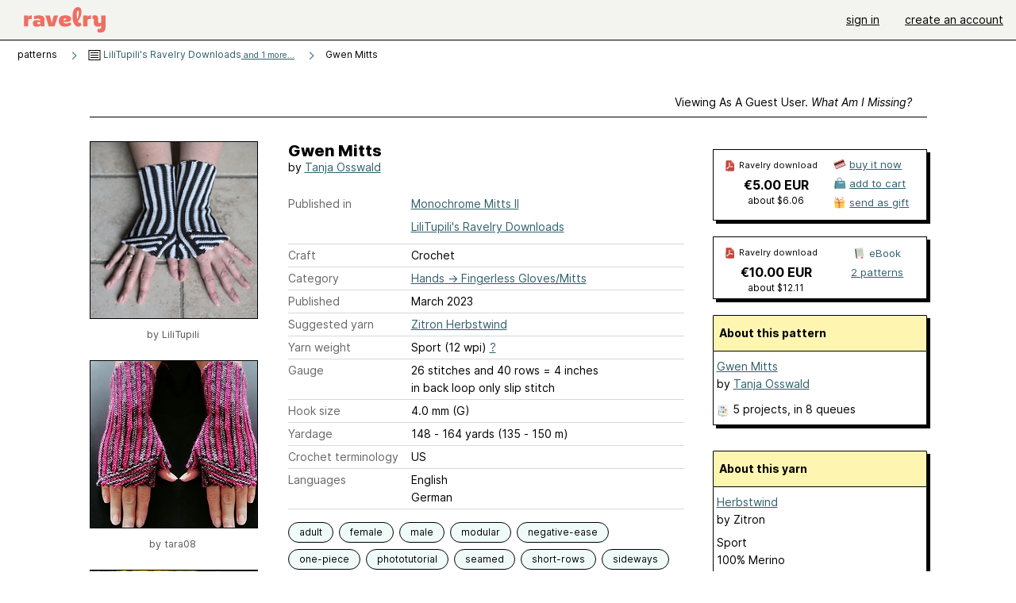

--- FILE ---
content_type: text/javascript; charset=utf-8
request_url: https://www.ravelry.com/enablers/s/guest_specific_yarn_links/168250?s=1768790878394;0.5463298361337183&tag=2
body_size: 626
content:
var stamp = new Date().getTime() + ';' + Math.random();
        var content = "<div class=\"yarn_link_box\"><div class=\"yarn_link_body\" id=\"yarn_link_body_168250\"><div class=\"yarn_links\"><div class=\"divider\">buy this yarn <strong>online<\/strong><\/div><ul><li class=\"with_image yarn_buying_options\"><a class=\"logo\" data-beacon-action=\"buy\" data-beacon-context=\"buy_box_logo\" data-beacon-group=\"yarn_links\" data-beacon-value=\"712536\" href=\"/enablers/c/guest_specific_yarn_links/712536?s=1768790878&amp;tid=168250&amp;tag=2\" rel=\"nofollow\" target=\"_new\" title=\"Visit this store\"><img alt=\"\" height=\"31\" src=\"https://creative-cdn.ravelrycache.com/assets/837991774/Alpaka_Ravelry.jpg\" width=\"88\"><\/img><\/a><div class=\"yarn_link_item\"><a data-beacon-action=\"buy\" data-beacon-context=\"buy_box_logo_site\" data-beacon-group=\"yarn_links\" data-beacon-value=\"712536\" href=\"/enablers/c/guest_specific_yarn_links/712536?s=1768790878&amp;tid=168250&amp;tag=2\" rel=\"nofollow\" target=\"_new\">Wollkontor Erlangen<\/a><a class=\"location\" data-beacon-action=\"buy\" data-beacon-context=\"buy_box_logo_location\" data-beacon-group=\"yarn_links\" data-beacon-value=\"712536\" href=\"/enablers/c/guest_specific_yarn_links/712536?s=1768790878&amp;tid=168250&amp;tag=2\" rel=\"nofollow\" target=\"_new\">Germany<\/a><\/div><\/li><\/ul><\/div><div style=\"clear:both;\"><\/div><\/div><div class=\"yarn_link_bottom\"><\/div><\/div>";
        if ($('guest_specific_yarn_links')) { $('guest_specific_yarn_links').innerHTML = content; R.ads.yarnLinkZoneLoaded(); } else { document.write(content); }